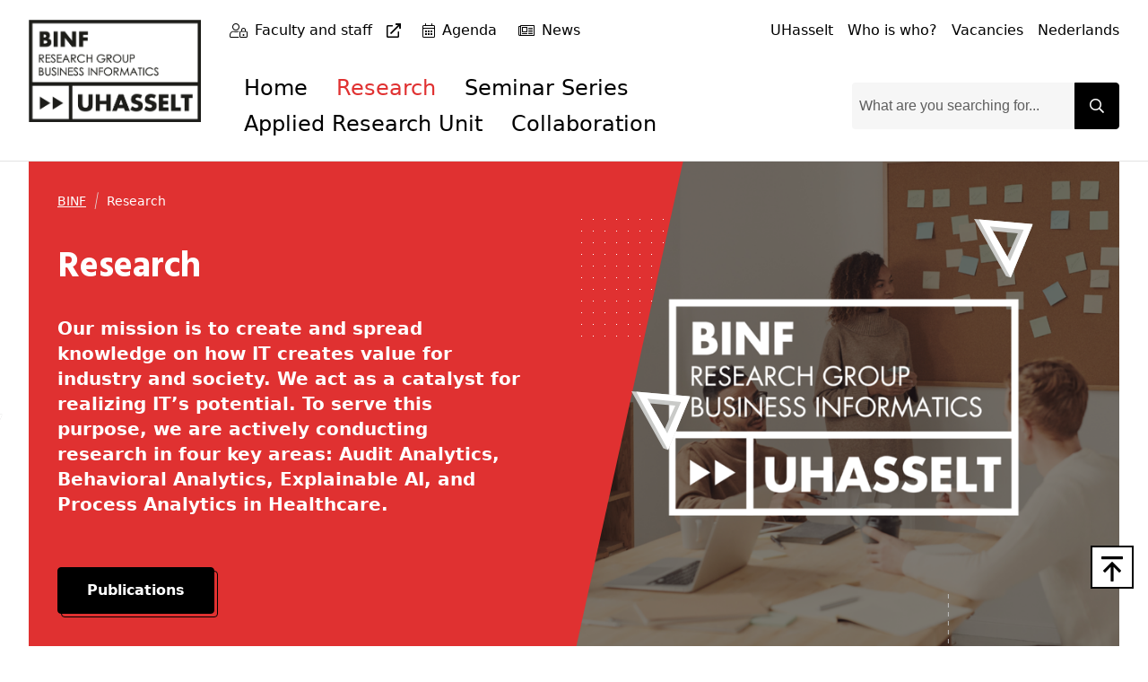

--- FILE ---
content_type: text/html; charset=utf-8
request_url: https://www.uhasselt.be/en/onderzoeksgroepen-en/binf/research
body_size: 77605
content:
<!DOCTYPE html>

<html lang="en">

<head prefix="og: http://ogp.me/ns#">
    
        <script src="https://web.cmp.usercentrics.eu/modules/autoblocker.js">
            </script>
    
    <script id="usercentrics-cmp" data-settings-id="0Ub36Mj3mp-yS8" data-language="en" async src="https://web.cmp.usercentrics.eu/ui/loader.js">
    </script>

    <!-- safelist: privacyButton -->
    
<meta charset="UTF-8">
<meta http-equiv="x-ua-compatible"
      content="ie=edge">
<meta name="viewport"
      content="width=device-width, initial-scale=1" />

<title>
    Research - UHasselt
</title>

    <meta content="Our mission is to create and spread knowledge on how IT creates value for industry and society. We act as a catalyst for realizing IT&#x2019;s potential. To serve this purpose, we are actively conducting research in four key areas: Audit Analytics, Behavioral Analytics, Explainable AI, and Process Analytics in Healthcare." name="description">

<link rel="canonical" href="https://www.uhasselt.be/en/onderzoeksgroepen-en/binf/research">


<meta property="og:locale"
      content="en_US" />
<meta property="og:type"
      content="article" />
<meta property="og:url"
      content="https://www.uhasselt.be/en/onderzoeksgroepen-en/binf/research" />
<meta property="og:site_name"
      content="UHasselt" />
<meta property="og:title"
      content="Research - UHasselt" />

    <meta property="og:description"
          content="Our mission is to create and spread knowledge on how IT creates value for industry and society. We act as a catalyst for realizing IT&#x2019;s potential. To serve this purpose, we are actively conducting research in four key areas: Audit Analytics, Behavioral Analytics, Explainable AI, and Process Analytics in Healthcare." />

    <meta property="og:image"
          content="https://www.uhasselt.be/media/qkojlmfv/website-4.png?width=600&height=315" />
    <meta class="swiftype"
          name="image"
          data-type="enum"
          content="https://www.uhasselt.be/media/qkojlmfv/website-4.png?width=600&height=315" />
    <meta property="og:image:width"
          content="600" />
    <meta property="og:image:height"
          content="315" />

<meta name="twitter:card"
      content="summary_large_image">
<meta name="twitter:site"
      content="@uhasselt">
<meta name="twitter:title"
      content="Research - UHasselt">

    <meta name="twitter:description"
          content="Our mission is to create and spread knowledge on how IT creates value for industry and society. We act as a catalyst for realizing IT&#x2019;s potential. To serve this purpose, we are actively conducting research in four key areas: Audit Analytics, Behavioral Analytics, Explainable AI, and Process Analytics in Healthcare.">

    <meta name="twitter:image"
          content="https://www.uhasselt.be/media/qkojlmfv/website-4.png?width=1200&height=627">


    <link rel="icon" sizes="32x32" href="/media/ipqjpjbk/favicon_uhasselt.jpg?width=32&amp;height=32">
    <link rel="icon" sizes="57x57" href="/media/ipqjpjbk/favicon_uhasselt.jpg?width=57&amp;height=57">
    <link rel="icon" sizes="76x76" href="/media/ipqjpjbk/favicon_uhasselt.jpg?width=76&amp;height=76">
    <link rel="icon" sizes="96x96" href="/media/ipqjpjbk/favicon_uhasselt.jpg?width=96&amp;height=96">
    <link rel="icon" sizes="128x128" href="/media/ipqjpjbk/favicon_uhasselt.jpg?width=128&amp;height=128">
    <link rel="icon" sizes="192x192" href="/media/ipqjpjbk/favicon_uhasselt.jpg?width=192&amp;height=192">
    <link rel="icon" sizes="228x228" href="/media/ipqjpjbk/favicon_uhasselt.jpg?width=228&amp;height=228">
    <link rel="shortcut icon" sizes="196x196" href="/media/ipqjpjbk/favicon_uhasselt.jpg?width=196&amp;height=196">
    <link rel="apple-touch-icon" sizes="120x120" href="/media/ipqjpjbk/favicon_uhasselt.jpg?width=120&amp;height=120">
    <link rel="apple-touch-icon" sizes="152x152" href="/media/ipqjpjbk/favicon_uhasselt.jpg?width=152&amp;height=152">
    <link rel="apple-touch-icon" sizes="180x180" href="/media/ipqjpjbk/favicon_uhasselt.jpg?width=180&amp;height=180">


    <link rel="stylesheet" media="screen" href="/assets/css/styles.css?v=sld6sUzCcKtI_p0wDERz84CmJdGsWlKPmX0tgNEP3Mo">
    <link rel="stylesheet" media="print" href="/assets/css/print.css?v=PS_BEuBi6kzJgR-NURcCZTEGgye0s7TEDTEphHbM3mg">
    
        <!-- Google Tag Manager -->
        <script type="text/plain" data-usercentrics="Google Tag Manager">
            (function (w, d, s, l, i) {
                w[l] = w[l] || []; w[l].push({
                    'gtm.start':
                        new Date().getTime(), event: 'gtm.js'
                }); var f = d.getElementsByTagName(s)[0],
                    j = d.createElement(s), dl = l != 'dataLayer' ? '&l=' + l : ''; j.async = true; j.src =
                    'https://www.googletagmanager.com/gtm.js?id=' + i + dl; f.parentNode.insertBefore(j, f);
            })(window, document, 'script', 'dataLayer', 'GTM-MJGB79');</script>
        <!-- End Google Tag Manager -->

</head>

<body class="dt-standardpage did-1331 add-padding publiek">
    
        <!-- Google Tag Manager (noscript) -->
        <noscript>
            <iframe src="https://www.googletagmanager.com/ns.html?id=GTM-MJGB79"
                    height="0" width="0" style="display:none;visibility:hidden">
            </iframe>
        </noscript>
        <!-- End Google Tag Manager (noscript) -->


    



    <div id="uhasselt-page">
        

<div class="nav-desktop-wrapper">
    <nav class="nav-desktop uhasselt-container"
         id="nav-dekstop-search">
        <div class="nav-wrapper">
            <div class="logo-wrapper">
                <a class="logo"
                   href="/en/onderzoeksgroepen-en/binf">
                        <img src="/media/ez1oq3vf/research-group-positive.png"
                             alt="logo">
                </a>
            </div>
            <div class="type-utils-wrapper no-underline">
                <ul class="type-nav">
                            <li class="">
                                
    <span class="icon fal fa-user-lock"></span>

                                

    <a href="https://intranet.uhasselt.be/en"
       class="link"
       aria-label="Faculty and staff"
       title="Faculty and staff"
       alt="Faculty and staff"
     rel="noopener noreferrer"         >
        
            <span class="text">Faculty and staff</span>

    <span class="icon far fa-external-link"></span>
        
        </a>

                            </li>
                            <li class="">
                                
    <span class="icon fal fa-calendar-alt"></span>

                                

    <a href="/en/onderzoeksgroepen-en/binf/agenda"
       class="link"
       aria-label="Agenda"
       title="Agenda"
       alt="Agenda"
            >
        
            <span class="text">Agenda</span>
        
        </a>

                            </li>
                            <li class="">
                                
    <span class="icon fal fa-newspaper"></span>

                                

    <a href="/en/onderzoeksgroepen-en/binf/news"
       class="link"
       aria-label="News"
       title="News"
       alt="News"
            >
        
            <span class="text">News</span>
        
        </a>

                            </li>
                </ul>

                <ul class="util-nav">
                        <li class="">
                            

    <a href="/en"
       class="link"
       aria-label="UHasselt"
       title="UHasselt"
       alt="UHasselt"
            >
        
            <span class="text">UHasselt</span>
        
        </a>

                        </li>
                        <li class="">
                            

    <a href="/en/who-is-who"
       class="link"
       aria-label="Who is who?"
       title="Who is who?"
       alt="Who is who?"
            >
        
            <span class="text">Who is who?</span>
        
        </a>

                        </li>
                        <li class="">
                            

    <a href="/en/about-hasselt-university/working-at-hasselt-university/vacancies"
       class="link"
       aria-label="Vacancies"
       title="Vacancies"
       alt="Vacancies"
            >
        
            <span class="text">Vacancies</span>
        
        </a>

                        </li>
                        <li class="">
                            

    <a href="/nl"
       class="link"
       aria-label="Nederlands"
       title="Nederlands"
       alt="Nederlands"
            >
        
            <span class="text">Nederlands</span>
        
        </a>

                        </li>
                </ul>
            </div>
            <div class="main-wrapper">
                <ul class="page-nav">
                            <li class="level-1">
                                <a href="/en/onderzoeksgroepen-en/binf">
                                    Home
                                </a>
                            </li>
                            <li class="level-1 active">
                                <a href="/en/onderzoeksgroepen-en/binf/research">
                                    Research
                                </a>
                            </li>
                            <li class="level-1">
                                <a href="/en/onderzoeksgroepen-en/binf/research-seminar-series">
                                    Seminar Series
                                </a>
                            </li>
                            <li class="level-1">
                                <a href="/en/onderzoeksgroepen-en/binf/applied-research-unit">
                                    Applied Research Unit
                                </a>
                            </li>
                            <li class="level-1">
                                <a href="/en/onderzoeksgroepen-en/binf/collaboration">
                                    Collaboration
                                </a>
                            </li>

                </ul>
                

<div class="search-field">
    
<span class="form-input-wrapper ">
    <input type="text"
     name="q"      id="checkbox-32e492b698694381b834f329c7ed81c3"     placeholder="What are you searching for..."
    class="form-input st-default-search-input"
     
        >


    
    <span class="icon far fa-times form-input-error-icon"></span>


    
    <span class="icon far fa-check form-input-valid-icon"></span>

</span>


    
<button  class="button main-search-button st-search-show-outputs button-noframe" type="submit" title="Search button" >        <span>

    <span class="icon far fa-search"></span>
        </span>
</button>

</div>

            </div>

        </div>
    </nav>
</div>
<div class="nav-desktop-mobile">
    <a class="mobile-logo"
       href="/en/onderzoeksgroepen-en/binf">
            <img src="/media/ez1oq3vf/research-group-positive.png"
                 alt="logo">
    </a>
    <a id="nav-toggle-search"
       href="#nav-mobile">
        
    <span class="icon far fa-search"></span>

    </a>
</div>


        <div id="uhasselt-content" data-sticky-container>
            
    <div>
        
<script type="text/javascript" data-usercentrics="ignore">

    var rtime;
    var timeout = false;
    var delta = 200;

    // function
    function setImageSize() {
        const img = document.querySelector('.content-header .wrap-image .desktop-image img')
        if (img) {
            const imgSrc = img.src.replace(/&width=(.*)&height=(.*)/, '');
            const { width, height } = img.getClientRects()[0];
            img.src = `${imgSrc}&width=${width}&height=${height}`
        }
    }

    // function
    function onResize() {
        rtime = new Date();
        if (timeout === false) {
            timeout = true;
            setTimeout(resizeEnd, delta);
        }
    }

    function resizeEnd() {
        if (new Date() - rtime < delta) {
            setTimeout(resizeEnd, delta);
        } else {
            timeout = false;
            setImageSize();
        }
    }

    // on resize
    window.addEventListener('resize', onResize);

    window.addEventListener('load', (event) => {
        setImageSize();
    });

</script>

    <section class="content-header red hasimage">
        <div class="uhasselt-container">
            <div class="column has-image"
                 data-swiftype-index="true">
                
    <nav class="mol-breadcrumbs">
        <ol>
                <li>
                    

    <a href="/en/onderzoeksgroepen-en/binf"
       class="link"
       aria-label="BINF"
       title="BINF"
       alt="BINF"
            >
        
            <span class="text">BINF</span>
        
        </a>

    <span class="icon fal fa-slash fa-sm"></span>

                </li>
            <li>
                Research
            </li>
        </ol>
    </nav>


                    <div data-swiftype-name="title"
                         data-swiftype-type="string">
                        
<h1 class="heading " id='anch-research'>Research</h1>
                    </div>

        <div class="paragraph paragraph-intro">
            <p>Our mission is to create and spread knowledge on how IT creates value for industry and society. We act as a catalyst for realizing IT’s potential. To serve this purpose, we are actively conducting research in four key areas: Audit Analytics, Behavioral Analytics, Explainable AI, and Process Analytics in Healthcare.</p>
        </div>
                    <div class="button-wrap">

<a  class="button button-black" href="https://documentserver.uhasselt.be/browse" title="Publications" >        <span>

                <span class="text">
                    Publications
                </span>
        </span>
</a>
                    </div>


            </div>
        </div>
            <div class="wrap-image">
                <picture class="picture desktop-image">
                    <img src="/media/qkojlmfv/website-4.png?width=960&amp;height=640"
                         alt="Website (4)"
                         class="desktop-slide"
                         loading="lazy" />
                </picture>
                <picture class="mobile-image">
                    <img src="/media/qkojlmfv/website-4.png?width=768&amp;height=568"
                         alt="Website (4)"
                         class="mobile-slide"
                         loading="lazy" />
                </picture>
                <span class="triangle1"></span>
                <span class="triangle2"></span>
            </div>
    </section>

        <div class="py-12">
            <div class="uhasselt-container">
                
    <div data-swiftype-index="true" data-swiftype-name="body" data-swiftype-type="text">
<div id="anch-70f-research-lines"
     class="org-multi-column-block">
    <div class="uhasselt-container  ">

<h2 class="heading text-red-custom" id='anch-research-lines'>Research Lines</h2>                <div class="column column-4">
                    <div class="card card-tag">
    <a href="/en/onderzoeksgroepen-en/binf/research/audit-analytics-with-a-view" class="card-container">
            <div class="card-wrapper">
                
    <picture class="picture">
        <img class="picture-image"
             src="/media/sylbvagw/shutterstock_559844623.jpg?width=720&amp;height=396"
             alt="Pexels Tara Winstead 8386434"
         loading="lazy" />
    </picture>

            </div>

<h3 class="heading title" id='anch-audit-analytics'>Audit Analytics</h3>            <div class="btn-wrapper">
                
<div  class="button "  title="Audit Analytics" >        <span>
                <span class="text">
                    Audit Analytics
                </span>
        </span>
</div>

            </div>
    </a>
</div>




                    <div class="card card-tag">
    <a href="/en/onderzoeksgroepen-en/binf/research/behavioral-analytics" class="card-container">
            <div class="card-wrapper">
                
    <picture class="picture">
        <img class="picture-image"
             src="/media/mr3b5dxs/website-16.png?width=720&amp;height=396"
             alt="Website (16)"
         loading="lazy" />
    </picture>

            </div>

<h3 class="heading title" id='anch-behavioral-analytics'>Behavioral Analytics</h3>            <div class="btn-wrapper">
                
<div  class="button "  title="Behavioral Analytics" >        <span>
                <span class="text">
                    Behavioral Analytics
                </span>
        </span>
</div>

            </div>
    </a>
</div>




                    <div class="card card-tag">
    <a href="/en/onderzoeksgroepen-en/binf/research/explainable-ai" class="card-container">
            <div class="card-wrapper">
                
    <picture class="picture">
        <img class="picture-image"
             src="/media/epdghpnv/website-18.png?width=720&amp;height=396"
             alt="Website (18)"
         loading="lazy" />
    </picture>

            </div>

<h3 class="heading title" id='anch-explainable-ai'>Explainable AI</h3>            <div class="btn-wrapper">
                
<div  class="button "  title="Explainable AI" >        <span>
                <span class="text">
                    Explainable AI
                </span>
        </span>
</div>

            </div>
    </a>
</div>




                    <div class="card card-tag">
    <a href="/en/onderzoeksgroepen-en/binf/research/process-analytics-in-healthcare" class="card-container">
            <div class="card-wrapper">
                
    <picture class="picture">
        <img class="picture-image"
             src="/media/bmencicv/website-15.png?width=720&amp;height=396"
             alt="Website (15)"
         loading="lazy" />
    </picture>

            </div>

<h3 class="heading title" id='anch-process-analytics-in-healthcare'>Process Analytics in Healthcare</h3>            <div class="btn-wrapper">
                
<div  class="button "  title="Process Analytics in Healthcare" >        <span>
                <span class="text">
                    Process Analytics in Healthcare
                </span>
        </span>
</div>

            </div>
    </a>
</div>




                </div>
    </div>
</div>
    </div>
    <div data-swiftype-index="true" data-swiftype-name="body" data-swiftype-type="text">

<div id="anch-f6a-projects">
    

    <div class="uhasselt-container mb-16">
        <div class="accordion">
            
<h2 class="heading text-red-custom" id='anch-projects'>Projects</h2>
                <details open>
                    <summary>
                        <div class="wrapper">
                            
<h3 class="heading " id='anch-linking-the-auditing-process-with-analyses-techniques-an-integrated-approach'>Linking the auditing process with analyses techniques: an integrated approach</h3>
                            
    <span class="icon fal fa-plus-square fa-lg icon-plus"></span>

                            
    <span class="icon fal fa-minus-square fa-lg icon-minus"></span>

                        </div>
                    </summary>
                    <div class="card-body">
                        
        <div class="paragraph">
            <p><strong>2019 - 2023</strong></p>
<p>An auditor, who assures company stakeholders that the company's financial numbers represent reality in a fair way, deals daily with analyzing information. Before the digital era, this information was sparse and paper-based and this low-information environment has been the setting of different international guidelines on how to conduct an audit. Nowadays, more information is stored electronically and can be analyzed by means of data analysis. The possible advantages that this new approach holds for the auditing profession have been enumerated in different articles. However, a lot of research that integrates all different aspects, being both auditing concerns and data analyses concerns, still has to be conducted. This research aims to first present a full overview of all different audit phases that could benefit from data analysis, along with a concrete proposal of analysis techniques that could be used. In order not to stay hypothetical, both the real input data that is generally present during audit engagements and the technicalities of the analysis techniques are examined for potential combinations. In the following phases of the project, specific auditing tasks of identifying deviations and of how to respond to errors are investigated from a process mining and data mining point of view. The goal is to leverage the full-population testing opportunity for auditors, while also supporting the auditor who deals with the incremented number of potential flags to investigate.</p>
        </div>

                    </div>
                </details>
                <details open>
                    <summary>
                        <div class="wrapper">
                            
<h3 class="heading " id='anch-providing-hospitals-with-richer-insights-in-their-processes-an-enhanced-methodology-for-data-driven-root-cause-analysis-using-an-improved-event-log-fwo-postdoc-niels-martin'>Providing hospitals with richer insights in their processes: an enhanced methodology for data-driven root-cause analysis using an improved event log (FWO Postdoc Niels Martin)</h3>
                            
    <span class="icon fal fa-plus-square fa-lg icon-plus"></span>

                            
    <span class="icon fal fa-minus-square fa-lg icon-minus"></span>

                        </div>
                    </summary>
                    <div class="card-body">
                        
        <div class="paragraph">
            <p><strong>2019-2022</strong></p>
<p><br />Hospitals are becoming increasingly aware of the need to improve their business processes to tackle challenges such as tightening budgets and an ageing population. To focus process improvement initiatives, challenging questions such as "why is the flow time so high for a group of patients?" need to be answered. Root-cause analysis can be used to answer such questions as it aims to find explanations for problems, e.g. related to flow time. To find these explanations, data-driven root-cause analysis is promising as it enables studying a large number of patients using readily available data. This data originates from the hospital information system, which automatically records process execution information in event logs. Unfortunately, current state-of-the-art on data-driven root-cause analysis fails to reach its full potential because it suffers from two fundamental limitations: (1) the presence of data quality issues in real-life event logs and (2) hiatuses of existing approaches to perform data-driven root-cause analysis. The proposed research aims to tackle both limitations by (1) introducing a methodology to improve existing event logs using indoor location data and (2) introducing an enhanced methodology to support data-driven root-cause analysis. However, this requires overcoming several research challenges, which will lead to innovative results and fundamental contributions to literature.</p>
        </div>

                    </div>
                </details>
                <details open>
                    <summary>
                        <div class="wrapper">
                            
<h3 class="heading " id='anch-scientific-research-community-on-process-mining-next-generation-process-mining'>Scientific research community on process mining: Next Generation Process Mining</h3>
                            
    <span class="icon fal fa-plus-square fa-lg icon-plus"></span>

                            
    <span class="icon fal fa-minus-square fa-lg icon-minus"></span>

                        </div>
                    </summary>
                    <div class="card-body">
                        
        <div class="paragraph">
            <p><strong>2017 - 2021</strong></p>
<p>The research discipline on process mining is a relatively young discipline, with its origin at the end of the last century. The new-born discipline was picked up by Wil van der Aalst (Eindhoven University of Technology) in 2004 and further elaborated to the broad research domain of process mining. The idea of process mining is to discover, monitor, and improve real processes (as opposed to assumed processes) by extracting knowledge from event logs in today's information systems, as declared in the 'Process Mining Manifesto'. By connecting data mining and business process modeling, process mining has the potential to fundamentally increase the knowledge on business processes, based on real process behavior. To date, an active group of researchers in the Business Process Management community works on this topic, both fundamental and in a broad range of application fields. Also, the industry is showing interest in the research, as evidenced by multiple reported case studies.</p>
        </div>

                    </div>
                </details>
                <details open>
                    <summary>
                        <div class="wrapper">
                            
<h3 class="heading " id='anch-bila-phd-project-mabel-frias-dominguez-symbolic-reasoning-with-short-term-cognitive-networks'>BILA PhD Project Mabel Frias Dominguez: Symbolic reasoning with Short-term Cognitive Networks</h3>
                            
    <span class="icon fal fa-plus-square fa-lg icon-plus"></span>

                            
    <span class="icon fal fa-minus-square fa-lg icon-minus"></span>

                        </div>
                    </summary>
                    <div class="card-body">
                        
        <div class="paragraph">
            <p><strong>2017 - 2020</strong></p>
<p>Since their inception in the late '80s by Bart Kosko, Fuzzy Cognitive Maps (FCMs) have been widely accepted by the scientific community. However, the most interesting pieces of the research reported in the literature are rather applicative with a few papers devoted to elaborating the FCM foundations. Recently, researchers from Hasselt University proposed a new approach named Short-term Cognitive Networks (STCNs) as an alternative to classic FCMs, which allows performing simulations on the basis of previously defined expert knowledge, where weights may have a causal meaning or not. The accuracy and transparency of this model encouraged us to investigate a new approach that allows the STCN-based model to handle symbolic situations since real-world problems are often described with imprecise information that is difficult to evaluate objectively. The proposal focuses on four main challenges: 1) how to handle symbolic information attached to the concepts' activation values and the relations between them, 2) how to unify the information when it comes from different experts, 3) how to estimate the weight set from data when experts are not available and 4) how to characterize the inference process for a problem instance. Towards the end, we can obtain a symbolic neural system that is more transparent to human experts, which can be used in a wide variety of application problems.</p>
        </div>

                    </div>
                </details>
                <details open>
                    <summary>
                        <div class="wrapper">
                            
<h3 class="heading " id='anch-bila-phd-project-ivett-fuentes-herrera-multiplex-community-detection-applied-to-email-marketing'>BILA PhD Project Ivett Fuentes Herrera: Multiplex community detection applied to email marketing</h3>
                            
    <span class="icon fal fa-plus-square fa-lg icon-plus"></span>

                            
    <span class="icon fal fa-minus-square fa-lg icon-minus"></span>

                        </div>
                    </summary>
                    <div class="card-body">
                        
        <div class="paragraph">
            <p><strong>2017 - 2020</strong></p>
<p>A community is a group of vertices that share common properties and/or similar roles within the graph. Community Detection is a process of discovering well-defined communities based on the principle that there are more edges inside a community than edges connecting the rest of the graph. This problem is quite challenging and remains an active research field, recently expanded to Multiplex Networks, which incorporate several channels of connectivity in a system, and provide a natural description for systems in which entities have a different set of neighbors at each layer. This proposal attempts to develop new models to detect communities in Multiplex Networks, thus addressing the key shortcomings of existing models. The proposal comprises two research directions: 1) to improve the Girvan-Newman algorithm by handling the issues with the betweenness measure and next proposing an aggregation operator capable of reducing the information loss, and 2) to propose a new algorithm based on tensor algebra and rough sets to analyze the multiplex network as a single n-dimensional space. In both cases, we will consider entities having different natures, particularly those represented assets. It should be commented that the proposed algorithms must be able to cover both monoplex and multiplex CD problems, as such approaches suffer from the same shortcomings. The theoretical results of this research will be applied to a real-world problem related to email marketing.</p>
        </div>

                    </div>
                </details>
                <details open>
                    <summary>
                        <div class="wrapper">
                            
<h3 class="heading " id='anch-bila-phd-project-marilyn-bello-garcia-rough-cognitive-networks-for-multi-label-classification'>BILA PhD Project Marilyn Bello Garcia: Rough Cognitive Networks for multi-label classification</h3>
                            
    <span class="icon fal fa-plus-square fa-lg icon-plus"></span>

                            
    <span class="icon fal fa-minus-square fa-lg icon-minus"></span>

                        </div>
                    </summary>
                    <div class="card-body">
                        
        <div class="paragraph">
            <p><strong>2017 - 2020</strong></p>
<p>Rough Cognitive Networks (RCNs) are recently introduced classification model that allows elucidating their decision process. This transparent classifier augments the neural reasoning scheme of Fuzzy Cognitive Maps with information granules coming from the Rough Set Theory. RCN-based classifiers have proven effective in solving a wide variety of standard classification problems. The accuracy and transparency of RCN-based models encouraged us to investigate their performance in Multi-Label Classification (MLC) scenarios, which have arisen as an extension of standard classification problems in which each input object is associated with multiple labels. The RCN model involves three key steps, namely (1) the granulation of the example space, (2) the network design, and (3) the network exploitation. In order to adapt the RCN model to the MLC context, these steps must be modified. The envisaged research will result in an RCN-based algorithm able to solve different types of MLC problems, being both theoretically sound and transparent, yielding high prediction rates and computationally more efficient than the existing MLC procedures.</p>
        </div>

                    </div>
                </details>
        </div>
    </div>

</div>
    </div>
    <div data-swiftype-index="true" data-swiftype-name="body" data-swiftype-type="text">

<div id="anch-153-phd-dissertations">
    

    <div class="uhasselt-container mb-16">
        <div class="accordion">
            
<h2 class="heading text-red-custom" id='anch-phd-dissertations'>PhD Dissertations</h2>
                <details open>
                    <summary>
                        <div class="wrapper">
                            
<h3 class="heading " id='anch-2025'>2025</h3>
                            
    <span class="icon fal fa-plus-square fa-lg icon-plus"></span>

                            
    <span class="icon fal fa-minus-square fa-lg icon-minus"></span>

                        </div>
                    </summary>
                    <div class="card-body">
                        
        <div class="paragraph">
            <ul>
<li><a href="https://documentserver.uhasselt.be//handle/1942/46282" target="_blank">Mining Human Collaboration Behavior from Data (Leen Jooken)</a></li>
</ul>
        </div>

                    </div>
                </details>
                <details open>
                    <summary>
                        <div class="wrapper">
                            
<h3 class="heading " id='anch-2023'>2023</h3>
                            
    <span class="icon fal fa-plus-square fa-lg icon-plus"></span>

                            
    <span class="icon fal fa-minus-square fa-lg icon-minus"></span>

                        </div>
                    </summary>
                    <div class="card-body">
                        
        <div class="paragraph">
            <ul>
<li><a href="https://documentserver.uhasselt.be/handle/1942/40843" target="_blank">Leveraging Data-Driven Process Simulation to Support Capacity Management Decisions in Healthcare (Gerard Van Hulzen)</a></li>
</ul>
<p> </p>
<p> </p>
        </div>

                    </div>
                </details>
                <details open>
                    <summary>
                        <div class="wrapper">
                            
<h3 class="heading " id='anch-2019'>2019</h3>
                            
    <span class="icon fal fa-plus-square fa-lg icon-plus"></span>

                            
    <span class="icon fal fa-minus-square fa-lg icon-minus"></span>

                        </div>
                    </summary>
                    <div class="card-body">
                        
        <div class="paragraph">
            <ul>
<li><a rel="noopener noreferrer" href="https://documentserver.uhasselt.be/handle/1942/30362" target="_blank" title="Bringing transparency to time series forecasting using Fuzzy Cognitive Maps (Frank Vanhoenshoven)" class="link" aria-label="Bringing transparency to time series forecasting using Fuzzy Cognitive Maps (Frank Vanhoenshoven)">Bringing transparency to time series forecasting using Fuzzy Cognitive Maps (Frank Vanhoenshoven)</a></li>
<li><a rel="noopener noreferrer" href="https://documentserver.uhasselt.be/handle/1942/28268" target="_blank" title="Unearthing the Real Process Behind the Event Data: The Case for Increased Process Realism (Gert Janssenswillen)" class="link" aria-label="Unearthing the Real Process Behind the Event Data: The Case for Increased Process Realism (Gert Janssenswillen)">Unearthing the Real Process Behind the Event Data: The Case for Increased Process Realism (Gert Janssenswillen)</a></li>
</ul>
        </div>

                    </div>
                </details>
                <details open>
                    <summary>
                        <div class="wrapper">
                            
<h3 class="heading " id='anch-2018'>2018</h3>
                            
    <span class="icon fal fa-plus-square fa-lg icon-plus"></span>

                            
    <span class="icon fal fa-minus-square fa-lg icon-minus"></span>

                        </div>
                    </summary>
                    <div class="card-body">
                        
        <div class="paragraph">
            <ul>
<li><a rel="noopener noreferrer" href="https://documentserver.uhasselt.be/handle/1942/26735" target="_blank" title="Enhanced Machine Learning approaches in Text Analysis for Business Intelligence: The appealing story of documents ( Aziz Yarahmadi)" class="link" aria-label="Enhanced Machine Learning approaches in Text Analysis for Business Intelligence: The appealing story of documents ( Aziz Yarahmadi)">Enhanced Machine Learning approaches in Text Analysis for Business Intelligence: The appealing story of documents ( Aziz Yarahmadi)</a></li>
<li><a rel="noopener noreferrer" href="https://documentserver.uhasselt.be/handle/1942/26680" target="_blank" title="A Methodological Framework for Evaluating Metaheuristics: An Application to Vehicle Routing (Jeroen Corstjens)" class="link" aria-label="A Methodological Framework for Evaluating Metaheuristics: An Application to Vehicle Routing (Jeroen Corstjens)">A Methodological Framework for Evaluating Metaheuristics: An Application to Vehicle Routing (Jeroen Corstjens)</a></li>
<li><a rel="noopener noreferrer" href="https://documentserver.uhasselt.be/handle/1942/26679" target="_blank" title="Empirically Evaluating Process Mining Algorithms: Towards Closing the Methodological Gap (Toon Jouck)" class="link" aria-label="Empirically Evaluating Process Mining Algorithms: Towards Closing the Methodological Gap (Toon Jouck)">Empirically Evaluating Process Mining Algorithms: Towards Closing the Methodological Gap (Toon Jouck)</a></li>
<li><a rel="noopener noreferrer" href="https://documentserver.uhasselt.be/handle/1942/25565" target="_blank" title="Using event log knowledge to support operational excellence techniques (Marijke Swennen)" class="link" aria-label="Using event log knowledge to support operational excellence techniques (Marijke Swennen)">Using event log knowledge to support operational excellence techniques (Marijke Swennen)</a></li>
</ul>
        </div>

                    </div>
                </details>
                <details open>
                    <summary>
                        <div class="wrapper">
                            
<h3 class="heading " id='anch-2017'>2017</h3>
                            
    <span class="icon fal fa-plus-square fa-lg icon-plus"></span>

                            
    <span class="icon fal fa-minus-square fa-lg icon-minus"></span>

                        </div>
                    </summary>
                    <div class="card-body">
                        
        <div class="paragraph">
            <ul>
<li><a rel="noopener noreferrer" href="https://documentserver.uhasselt.be/handle/1942/23581" target="_blank" title="Using event log knowledge to support business process simulation model construction (Niels Martin)" class="link" aria-label="Using event log knowledge to support business process simulation model construction (Niels Martin)">Using event log knowledge to support business process simulation model construction (Niels Martin)</a></li>
<li><a rel="noopener noreferrer" href="https://documentserver.uhasselt.be/handle/1942/23680" target="_blank" title="Rough Cognitive Networks (Gonzalo Napoles Ruiz)" class="link" aria-label="Rough Cognitive Networks (Gonzalo Napoles Ruiz)">Rough Cognitive Networks (Gonzalo Napoles Ruiz)</a></li>
</ul>
        </div>

                    </div>
                </details>
                <details open>
                    <summary>
                        <div class="wrapper">
                            
<h3 class="heading " id='anch-2016'>2016</h3>
                            
    <span class="icon fal fa-plus-square fa-lg icon-plus"></span>

                            
    <span class="icon fal fa-minus-square fa-lg icon-minus"></span>

                        </div>
                    </summary>
                    <div class="card-body">
                        
        <div class="paragraph">
            <ul>
<li><a rel="noopener noreferrer" href="https://documentserver.uhasselt.be/handle/1942/25291" target="_blank" title="A flexible compliance auditing framework (Nour Damer)" class="link" aria-label="A flexible compliance auditing framework (Nour Damer)">A flexible compliance auditing framework (Nour Damer)</a></li>
</ul>
        </div>

                    </div>
                </details>
                <details open>
                    <summary>
                        <div class="wrapper">
                            
<h3 class="heading " id='anch-2014'>2014</h3>
                            
    <span class="icon fal fa-plus-square fa-lg icon-plus"></span>

                            
    <span class="icon fal fa-minus-square fa-lg icon-minus"></span>

                        </div>
                    </summary>
                    <div class="card-body">
                        
        <div class="paragraph">
            <ul>
<li><a rel="noopener noreferrer" href="https://documentserver.uhasselt.be/handle/1942/20585" target="_blank" title="A comparison of the single-product offering approach to the multi-product approach. An application in retail banking (Katarzyna Andrzejuk)" class="link" aria-label="A comparison of the single-product offering approach to the multi-product approach. An application in retail banking (Katarzyna Andrzejuk)">A comparison of the single-product offering approach to the multi-product approach. An application in retail banking (Katarzyna Andrzejuk)</a></li>
<li><a rel="noopener noreferrer" href="https://documentserver.uhasselt.be/handle/1942/20561" target="_blank" title="Storing Data using Natural Language Addressing (Krasimira Ivanova)" class="link" aria-label="Storing Data using Natural Language Addressing (Krasimira Ivanova)">Storing Data using Natural Language Addressing (Krasimira Ivanova)</a></li>
<li><a rel="noopener noreferrer" href="https://documentserver.uhasselt.be/handle/1942/20387" target="_blank" title="A model of customer lifetime value and ex poste value-based segmentation: An application in a financial multi-services retailer based on probabilistic and data mining models (Antonia Estrella-Ramon)" class="link" aria-label="A model of customer lifetime value and ex poste value-based segmentation: An application in a financial multi-services retailer based on probabilistic and data mining models (Antonia Estrella-Ramon)">A model of customer lifetime value and ex poste value-based segmentation: An application in a financial multi-services retailer based on probabilistic and data mining models (Antonia Estrella-Ramon)</a></li>
</ul>
        </div>

                    </div>
                </details>
                <details open>
                    <summary>
                        <div class="wrapper">
                            
<h3 class="heading " id='anch-2013'>2013</h3>
                            
    <span class="icon fal fa-plus-square fa-lg icon-plus"></span>

                            
    <span class="icon fal fa-minus-square fa-lg icon-minus"></span>

                        </div>
                    </summary>
                    <div class="card-body">
                        
        <div class="paragraph">
            <ul>
<li><a href="http://hdl.handle.net/1942/20741" target="_blank" title="Analyzing the Predictive Performance of Scheduler Process Models of Rule-based Activity-based Models (George Sammour, 2013)" class="link" aria-label="Analyzing the Predictive Performance of Scheduler Process Models of Rule-based Activity-based Models (George Sammour, 2013)">Analyzing the Predictive Performance of Scheduler Process Models of Rule-based Activity-based Models (George Sammour)</a></li>
</ul>
        </div>

                    </div>
                </details>
                <details open>
                    <summary>
                        <div class="wrapper">
                            
<h3 class="heading " id='anch-2012'>2012</h3>
                            
    <span class="icon fal fa-plus-square fa-lg icon-plus"></span>

                            
    <span class="icon fal fa-minus-square fa-lg icon-minus"></span>

                        </div>
                    </summary>
                    <div class="card-body">
                        
        <div class="paragraph">
            <ul>
<li><a href="http://hdl.handle.net/1942/20739" target="_blank" title="A Fuzzy Cognitive Maps Based Model for Individual Travel Behaviour (Maikel Leon Espinosa, 2012)" class="link" aria-label="A Fuzzy Cognitive Maps Based Model for Individual Travel Behaviour (Maikel Leon Espinosa, 2012)">A Fuzzy Cognitive Maps Based Model for Individual Travel Behaviour (Maikel Leon Espinosa)</a></li>
</ul>
        </div>

                    </div>
                </details>
                <details open>
                    <summary>
                        <div class="wrapper">
                            
<h3 class="heading " id='anch-2011'>2011</h3>
                            
    <span class="icon fal fa-plus-square fa-lg icon-plus"></span>

                            
    <span class="icon fal fa-minus-square fa-lg icon-minus"></span>

                        </div>
                    </summary>
                    <div class="card-body">
                        
        <div class="paragraph">
            <ul>
<li><a rel="noopener noreferrer" href="https://documentserver.uhasselt.be/handle/1942/20132" target="_blank" title="A novel method for content-based retrieval in art image collections utilizing color semantics ( Krassimira Ivanova, 2011)" class="link" aria-label="A novel method for content-based retrieval in art image collections utilizing color semantics ( Krassimira Ivanova, 2011)">A novel method for content-based retrieval in art image collections utilizing color semantics (Krassimira Ivanova)</a></li>
<li><a rel="noopener noreferrer" href="https://documentserver.uhasselt.be/handle/1942/20134" target="_blank" title="Class association rule mining using multidimensional numbered information spaces (Iliya Mitov, 2011)" class="link" aria-label="Class association rule mining using multidimensional numbered information spaces (Iliya Mitov, 2011)">Class association rule mining using multidimensional numbered information spaces (Iliya Mitov)</a></li>
</ul>
        </div>

                    </div>
                </details>
                <details open>
                    <summary>
                        <div class="wrapper">
                            
<h3 class="heading " id='anch-2009'>2009</h3>
                            
    <span class="icon fal fa-plus-square fa-lg icon-plus"></span>

                            
    <span class="icon fal fa-minus-square fa-lg icon-minus"></span>

                        </div>
                    </summary>
                    <div class="card-body">
                        
        <div class="paragraph">
            <ul>
<li><a rel="noopener noreferrer" href="https://documentserver.uhasselt.be/handle/1942/10227" target="_blank" title="Internal fraud risk reduction by data mining and process mining: framework and case study (Mieke Jans, 2009)" class="link" aria-label="Internal fraud risk reduction by data mining and process mining: framework and case study (Mieke Jans, 2009)">Internal fraud risk reduction by data mining and process mining: framework and case study (Mieke Jans)</a></li>
<li><a rel="noopener noreferrer" href="https://documentserver.uhasselt.be/handle/1942/10229" target="_blank" title="Knowledge discovery techniques for understanding customer behaviour with incomplete data (Benoît Depaire, 2009)" class="link" aria-label="Knowledge discovery techniques for understanding customer behaviour with incomplete data (Benoît Depaire, 2009)">Knowledge discovery techniques for understanding customer behaviour with incomplete data (Benoît Depaire)</a></li>
<li><a rel="noopener noreferrer" href="https://documentserver.uhasselt.be/handle/1942/10777" target="_blank" title="A performance analysis of multi-objective evolutionary algorithms for optimization (José Maria Pangilinan, 2009)" class="link" aria-label="A performance analysis of multi-objective evolutionary algorithms for optimization (José Maria Pangilinan, 2009)">A performance analysis of multi-objective evolutionary algorithms for optimization (José Maria Pangilinan)</a></li>
</ul>
        </div>

                    </div>
                </details>
        </div>
    </div>

</div>
    </div>

            </div>
        </div>
    </div>

        </div>

        <div class="c-page-utils">
    
<div class="back-to-top">
    <a href="#top"
       title="top">
        
    <span class="icon far fa-arrow-to-top"></span>

    </a>
</div>

</div>

<section class="footer">
    <div class="uhasselt-container">
            <div class="footer-top">
                        <div class="footer-column ">
                            
    <div class="link-list  gray">

<h3 class="heading " id='anch-information-for'>Information for</h3>
        <ul class=" no-underline">
                        <li class="link-list-li ">
                            

    <a href="/en/info-for/prospective-students"
       class="link"
       aria-label="Prospective students"
       title="Prospective students"
       alt="Prospective students"
            >
        
    <span class="icon fas fa-caret-right"></span>

            <span class="text">Prospective students</span>

        
        </a>

                        </li>
                    <div class="link-bottom-line"></div>
                        <li class="link-list-li ">
                            

    <a href="/en/info-for/current-students"
       class="link"
       aria-label="Current students"
       title="Current students"
       alt="Current students"
            >
        
    <span class="icon fas fa-caret-right"></span>

            <span class="text">Current students</span>

        
        </a>

                        </li>
                    <div class="link-bottom-line"></div>
                        <li class="link-list-li ">
                            

    <a href="/en/international/study-uhasselt/exchange-students"
       class="link"
       aria-label="Exchange students"
       title="Exchange students"
       alt="Exchange students"
            >
        
    <span class="icon fas fa-caret-right"></span>

            <span class="text">Exchange students</span>

        
        </a>

                        </li>
                    <div class="link-bottom-line"></div>
                        <li class="link-list-li ">
                            

    <a href="/en/research/phd"
       class="link"
       aria-label="PhD students"
       title="PhD students"
       alt="PhD students"
            >
        
    <span class="icon fas fa-caret-right"></span>

            <span class="text">PhD students</span>

        
        </a>

                        </li>
                    <div class="link-bottom-line"></div>
                        <li class="link-list-li ">
                            

    <a href="/en/research"
       class="link"
       aria-label="Researchers"
       title="Researchers"
       alt="Researchers"
            >
        
    <span class="icon fas fa-caret-right"></span>

            <span class="text">Researchers</span>

        
        </a>

                        </li>
                    <div class="link-bottom-line"></div>
                        <li class="link-list-li ">
                            

    <a href="/en/info-for/alumni"
       class="link"
       aria-label="Alumni"
       title="Alumni"
       alt="Alumni"
            >
        
    <span class="icon fas fa-caret-right"></span>

            <span class="text">Alumni</span>

        
        </a>

                        </li>
                    <div class="link-bottom-line"></div>
                        <li class="link-list-li ">
                            

    <a href="https://intranet.uhasselt.be/en"
       class="link"
       aria-label="Faculty and staff"
       title="Faculty and staff"
       alt="Faculty and staff"
     rel="noopener noreferrer"         >
        
    <span class="icon fas fa-caret-right"></span>

            <span class="text">Faculty and staff</span>

    <span class="icon far fa-external-link"></span>
        
        </a>

                        </li>
                    <div class="link-bottom-line"></div>
                        <li class="link-list-li ">
                            

    <a href="/en/about-hasselt-university/working-at-hasselt-university"
       class="link"
       aria-label="applicants"
       title="applicants"
       alt="applicants"
            >
        
    <span class="icon fas fa-caret-right"></span>

            <span class="text">applicants</span>

        
        </a>

                        </li>
                    <div class="link-bottom-line"></div>
        </ul>


    </div>


                        </div>
                        <div class="footer-column ">
                            
    <div class="link-list  gray">

<h3 class="heading " id='anch-programmes'>Programmes</h3>
        <ul class=" no-underline">
                        <li class="link-list-li ">
                            

    <a href="/en/study/programmes"
       class="link"
       aria-label="English master programmes"
       title="English master programmes"
       alt="English master programmes"
            >
        
    <span class="icon fas fa-caret-right"></span>

            <span class="text">English master programmes</span>

        
        </a>

                        </li>
                    <div class="link-bottom-line"></div>
                        <li class="link-list-li ">
                            

    <a href="/en/study/programmes"
       class="link"
       aria-label="English postgraduate"
       title="English postgraduate"
       alt="English postgraduate"
            >
        
    <span class="icon fas fa-caret-right"></span>

            <span class="text">English postgraduate</span>

        
        </a>

                        </li>
                    <div class="link-bottom-line"></div>
                        <li class="link-list-li ">
                            

    <a href="/en/research/phd"
       class="link"
       aria-label="PhD"
       title="PhD"
       alt="PhD"
            >
        
    <span class="icon fas fa-caret-right"></span>

            <span class="text">PhD</span>

        
        </a>

                        </li>
                    <div class="link-bottom-line"></div>
                        <li class="link-list-li ">
                            

    <a href="/nl/studeren/opleidingen"
       class="link"
       aria-label="Dutch programmes"
       title="Dutch programmes"
       alt="Dutch programmes"
            >
        
    <span class="icon fas fa-caret-right"></span>

            <span class="text">Dutch programmes</span>

        
        </a>

                        </li>
                    <div class="link-bottom-line"></div>
                        <li class="link-list-li ">
                            

    <a href="/en/international/information-for-current-students/language-courses-for-uhasselt-students"
       class="link"
       aria-label="Preparatory language courses"
       title="Preparatory language courses"
       alt="Preparatory language courses"
            >
        
    <span class="icon fas fa-caret-right"></span>

            <span class="text">Preparatory language courses</span>

        
        </a>

                        </li>
                    <div class="link-bottom-line"></div>
        </ul>


    </div>


                        </div>
                        <div class="footer-column ">
                            
    <div class="link-list  gray">

<h3 class="heading " id='anch-hasselt-university'>Hasselt University</h3>
        <ul class=" no-underline">
                        <li class="link-list-li ">
                            

    <a href="/en/info-for/current-students"
       class="link"
       aria-label="Study"
       title="Study"
       alt="Study"
            >
        
    <span class="icon fas fa-caret-right"></span>

            <span class="text">Study</span>

        
        </a>

                        </li>
                    <div class="link-bottom-line"></div>
                        <li class="link-list-li ">
                            

    <a href="/en/research"
       class="link"
       aria-label="Research"
       title="Research"
       alt="Research"
            >
        
    <span class="icon fas fa-caret-right"></span>

            <span class="text">Research</span>

        
        </a>

                        </li>
                    <div class="link-bottom-line"></div>
                        <li class="link-list-li ">
                            

    <a href="/en/about-hasselt-university"
       class="link"
       aria-label="About Hasselt University"
       title="About Hasselt University"
       alt="About Hasselt University"
            >
        
    <span class="icon fas fa-caret-right"></span>

            <span class="text">About Hasselt University</span>

        
        </a>

                        </li>
                    <div class="link-bottom-line"></div>
                        <li class="link-list-li ">
                            

    <a href="/en/faculties-and-schools"
       class="link"
       aria-label="Faculties"
       title="Faculties"
       alt="Faculties"
            >
        
    <span class="icon fas fa-caret-right"></span>

            <span class="text">Faculties</span>

        
        </a>

                        </li>
                    <div class="link-bottom-line"></div>
                        <li class="link-list-li ">
                            

    <a href="/en/about-hasselt-university/working-at-hasselt-university"
       class="link"
       aria-label="Jobs"
       title="Jobs"
       alt="Jobs"
            >
        
    <span class="icon fas fa-caret-right"></span>

            <span class="text">Jobs</span>

        
        </a>

                        </li>
                    <div class="link-bottom-line"></div>
                        <li class="link-list-li ">
                            

    <a href="/en/about-hasselt-university/contact"
       class="link"
       aria-label="Contact"
       title="Contact"
       alt="Contact"
            >
        
    <span class="icon fas fa-caret-right"></span>

            <span class="text">Contact</span>

        
        </a>

                        </li>
                    <div class="link-bottom-line"></div>
        </ul>


    </div>


                        </div>
                        <div class="footer-column ">
                            
    <div class="link-list  gray">

<h3 class="heading " id='anch-tools'>Tools</h3>
        <ul class=" no-underline">
                        <li class="link-list-li ">
                            

    <a href="https://servicedesk.uhasselt.be"
       class="link"
       aria-label="ICT Selfservice portal"
       title="ICT Selfservice portal"
       alt="ICT Selfservice portal"
     rel="noopener noreferrer"         >
        
    <span class="icon fas fa-caret-right"></span>

            <span class="text">ICT Selfservice portal</span>

    <span class="icon far fa-external-link"></span>
        
        </a>

                        </li>
                    <div class="link-bottom-line"></div>
                        <li class="link-list-li ">
                            

    <a href="https://bb.uhasselt.be/ultra/institution-page"
       class="link"
       aria-label="Blackboard"
       title="Blackboard"
       alt="Blackboard"
     rel="noopener noreferrer"         >
        
    <span class="icon fas fa-caret-right"></span>

            <span class="text">Blackboard</span>

    <span class="icon far fa-external-link"></span>
        
        </a>

                        </li>
                    <div class="link-bottom-line"></div>
                        <li class="link-list-li ">
                            

    <a href="http://gmail.uhasselt.be"
       class="link"
       aria-label="Webmail staff"
       title="Webmail staff"
       alt="Webmail staff"
     rel="noopener noreferrer"      target="_blank"     >
        
    <span class="icon fas fa-caret-right"></span>

            <span class="text">Webmail staff</span>

    <span class="icon far fa-external-link"></span>
        
        </a>

                        </li>
                    <div class="link-bottom-line"></div>
                        <li class="link-list-li ">
                            

    <a href="http://mail.student.uhasselt.be/"
       class="link"
       aria-label="Webmail students"
       title="Webmail students"
       alt="Webmail students"
     rel="noopener noreferrer"      target="_blank"     >
        
    <span class="icon fas fa-caret-right"></span>

            <span class="text">Webmail students</span>

    <span class="icon far fa-external-link"></span>
        
        </a>

                        </li>
                    <div class="link-bottom-line"></div>
                        <li class="link-list-li ">
                            

    <a href="https://mytimetable.uhasselt.be/schedule"
       class="link"
       aria-label="Course schedules"
       title="Course schedules"
       alt="Course schedules"
     rel="noopener noreferrer"      target="_blank"     >
        
    <span class="icon fas fa-caret-right"></span>

            <span class="text">Course schedules</span>

    <span class="icon far fa-external-link"></span>
        
        </a>

                        </li>
                    <div class="link-bottom-line"></div>
                        <li class="link-list-li ">
                            

    <a href="https://mijnstudentendossier.uhasselt.be"
       class="link"
       aria-label="My academic file"
       title="My academic file"
       alt="My academic file"
     rel="noopener noreferrer"      target="_blank"     >
        
    <span class="icon fas fa-caret-right"></span>

            <span class="text">My academic file</span>

    <span class="icon far fa-external-link"></span>
        
        </a>

                        </li>
                    <div class="link-bottom-line"></div>
        </ul>


    </div>



<h3 class="heading social-title" id='anch-social-media'>Social Media</h3>
    <ul class="social horizontal">
            <li>
                <a href="https://www.facebook.com/hasseltuniversity" 
                aria-label="Facebook" 
                target="_blank"
                rel="noopener noreferrer">
                    
    <span class="icon fab fa-facebook fa-lg"></span>

                </a>
            </li>
            <li>
                <a href="https://www.instagram.com/universiteithasselt" 
                aria-label="Instagram" 
                target="_blank"
                rel="noopener noreferrer">
                    
    <span class="icon fab fa-instagram fa-lg"></span>

                </a>
            </li>
            <li>
                <a href="https://x.com/uhasselt" 
                aria-label="Twitter" 
                target="_blank"
                rel="noopener noreferrer">
                    
    <span class="icon fab fa-x-twitter fa-lg"></span>

                </a>
            </li>
            <li>
                <a href="https://www.youtube.com/c/UniversiteitHasselt1" 
                aria-label="Youtube" 
                target="_blank"
                rel="noopener noreferrer">
                    
    <span class="icon fab fa-youtube fa-lg"></span>

                </a>
            </li>
            <li>
                <a href="https://www.linkedin.com/school/universiteithasselt/" 
                aria-label="LinkedIn" 
                target="_blank"
                rel="noopener noreferrer">
                    
    <span class="icon fab fa-linkedin fa-lg"></span>

                </a>
            </li>
    </ul>
                        </div>
            </div>

        <div class="footer-bottom">
            <div class="footer-column first-col">
                <ul class="privacy"
                    data-reset-text="Reset cookies">
                    <li>
                        &copy; 2026 2022 - Hasselt University
                    </li>
                            <li>
                                

    <a href="/en/terms-of-use-privacy"
       class="link"
       aria-label="Terms of use"
       title="Terms of use"
       alt="Terms of use"
            >
        
            <span class="text">Terms of use</span>

        
        </a>

                            </li>
                            <li>
                                

    <a href="/en/terms-of-use-privacy#anch-2da-privacy-statement"
       class="link"
       aria-label="Privacy statement"
       title="Privacy statement"
       alt="Privacy statement"
            >
        
            <span class="text">Privacy statement</span>

        
        </a>

                            </li>
                            <li>
                                

    <a href="/en/terms-of-use-privacy#anch-4fa-cookie-policy"
       class="link"
       aria-label="Cookie policy"
       title="Cookie policy"
       alt="Cookie policy"
            >
        
            <span class="text">Cookie policy</span>

        
        </a>

                            </li>
                    <li>
                        <a href="https://www.uhasselt.be/umbraco/#/content/content/edit/118623" target="_blank">
                            <span class="icon far fa-edit"></span>
                        </a>
                    </li>
                </ul>
            </div>
            <div class="footer-column second-col no-underline">
                    <ul class="language">
                            <li class="active">
                                

    <a href="/en/onderzoeksgroepen-en/binf/research"
       class="link"
       aria-label="English"
       title="English"
       alt="English"
            >
        
            <span class="text">English</span>
        
        </a>

                            </li>
                            <li>
                                

    <a href="/nl"
       class="link"
       aria-label="Nederlands"
       title="Nederlands"
       alt="Nederlands"
            >
        
            <span class="text">Nederlands</span>
        
        </a>

                            </li>
                    </ul>
            </div>
        </div>
    </div>
</section>


    </div>

    <nav id="nav-mobile-sticky">
    <div class="nav-mobile-sticky-inner">
        <!-- Toggle -->
        <a id="nav-mobile-toggle"
           href="#nav-mobile">
            
    <span class="icon far fa-bars"></span>

            <span class="text">
                Menu
            </span>
        </a>
    </div>
</nav>
<nav id="nav-mobile"
     class="mm-menu hidden"
     data-title="Menu"
     data-searchurl=""
     data-placeholder="Search">
    <ul>
        

<div class="search-field">
    
<span class="form-input-wrapper ">
    <input type="text"
     name="q"      id="checkbox-bf71843b4a60454a8e6497da918b7b0d"     placeholder="What are you searching for..."
    class="form-input st-default-search-input"
     
        >


    
    <span class="icon far fa-times form-input-error-icon"></span>


    
    <span class="icon far fa-check form-input-valid-icon"></span>

</span>


    
<button  class="button main-search-button st-search-show-outputs button-noframe" type="submit" title="Search button" >        <span>

    <span class="icon far fa-search"></span>
        </span>
</button>

</div>

            <li class="">
                    <a href="/en/onderzoeksgroepen-en/binf"
                       title="Home">
                        Home
                    </a>
            </li>
            <li class="active">
                    <a href="/en/onderzoeksgroepen-en/binf/research"
                       title="Research">
                        Research
                    </a>
            </li>
            <li class="">
                    <a href="/en/onderzoeksgroepen-en/binf/research-seminar-series"
                       title="Seminar Series">
                        Seminar Series
                    </a>
            </li>
            <li class="">
                    <a href="/en/onderzoeksgroepen-en/binf/applied-research-unit"
                       title="Applied Research Unit">
                        Applied Research Unit
                    </a>
            </li>
            <li class="">
                    <a href="/en/onderzoeksgroepen-en/binf/collaboration"
                       title="Collaboration">
                        Collaboration
                    </a>
            </li>
            <ul class="mobile-language">
                    <li class="active">
                        

    <a href="/en/onderzoeksgroepen-en/binf"
       class="link"
       aria-label="BINF"
       title="BINF"
       alt="BINF"
            >
        
            <span class="text">English</span>
        
        </a>

                    </li>
                    <li>
                        

    <a href="/nl"
       class="link"
       aria-label="NL"
       title="NL"
       alt="NL"
            >
        
            <span class="text">Nederlands</span>
        
        </a>

                    </li>
            </ul>
        <ul class="mobile-utils">
                <li class="mm-listitem">
                    

    <a href="/en"
       class="link"
       aria-label="UHasselt"
       title="UHasselt"
       alt="UHasselt"
            >
        
            <span class="text">UHasselt</span>
        
        </a>

                </li>
                <li class="mm-listitem">
                    

    <a href="/en/who-is-who"
       class="link"
       aria-label="Who is who?"
       title="Who is who?"
       alt="Who is who?"
            >
        
            <span class="text">Who is who?</span>
        
        </a>

                </li>
                <li class="mm-listitem">
                    

    <a href="/en/about-hasselt-university/working-at-hasselt-university/vacancies"
       class="link"
       aria-label="Vacancies"
       title="Vacancies"
       alt="Vacancies"
            >
        
            <span class="text">Vacancies</span>
        
        </a>

                </li>
        </ul>
            <ul class="mobile-social">
                    <li>
                        <a href="https://www.facebook.com/UH.businessinformatics"
                           aria-label="Facebook"
                           target="_blank"
                           rel="noopener noreferrer">
                            
    <span class="icon fab fa-facebook-square fa-lg"></span>

                        </a>
                    </li>
                    <li>
                        <a href="https://twitter.com/businf_uhasselt"
                           aria-label="Twitter"
                           target="_blank"
                           rel="noopener noreferrer">
                            
    <span class="icon fab fa-twitter-square fa-lg"></span>

                        </a>
                    </li>
                    <li>
                        <a href="https://www.linkedin.com/company/business-informatics-research-group-uhasselt/about/"
                           aria-label="LinkedIn"
                           target="_blank"
                           rel="noopener noreferrer">
                            
    <span class="icon fab fa-linkedin fa-lg"></span>

                        </a>
                    </li>
                    <li>
                        <a href="https://www.instagram.com/businessinformatics_uh/"
                           aria-label="Instagram"
                           target="_blank"
                           rel="noopener noreferrer">
                            
    <span class="icon fab fa-instagram-square fa-lg"></span>

                        </a>
                    </li>
            </ul>
    </ul>
</nav>

    <script type="text/javascript" data-usercentrics="ignore" src="/assets/js/scripts.js?v=3vHU4wIprOzuCBcAj8Jjt_g7lcbm5VyU47O9rF3OQzo">
    </script>
    <script type="text/javascript" data-usercentrics="ignore" src="/assets/js/react.js?v=Fiwm-3O1l-mTZvrzbBNPRLJYp3_O87fu3-_k0VDf85k">
    </script>
    <script></script>

    <script data-usercentrics="ignore" src="/App_Plugins/UmbracoForms/Assets/promise-polyfill/dist/polyfill.min.js?v=13.3.0" type="application/javascript"></script><script data-usercentrics="ignore" src="/App_Plugins/UmbracoForms/Assets/aspnet-client-validation/dist/aspnet-validation.min.js?v=13.3.0" type="application/javascript"></script>
    <script type="text/javascript"
            data-usercentrics="ignore">
        (function (w, d, t, u, n, s, e) {
            w['SwiftypeObject'] = n; w[n] = w[n] || function () {
                (w[n].q = w[n].q || []).push(arguments);
            }; s = d.createElement(t);
            e = d.getElementsByTagName(t)[0]; s.async = 1; s.src = u; e.parentNode.insertBefore(s, e);
        })(window, document, 'script', '//s.swiftypecdn.com/install/v2/st.js', '_st');

        _st('install', '8Zevz3pL6HhBvXa-7ozF', '2.0.0');

        var buttonDesktop = document.getElementById("nav-dekstop-search").querySelectorAll(".main-search-button")[0];

        buttonDesktop.addEventListener("click", function (event) {

            event.preventDefault();

            const checkForModal = setInterval(function () {

                if (document.body.className.indexOf("st-ui-overlay-active") > -1) {
                    var searchInput = document.getElementById("st-overlay-search-input");
                    if (searchInput) {

                        var ev = new KeyboardEvent('keydown', {
                            altKey: false,
                            bubbles: true,
                            cancelBubble: false,
                            cancelable: true,
                            charCode: 0,
                            code: "Enter",
                            composed: true,
                            ctrlKey: false,
                            currentTarget: null,
                            defaultPrevented: true,
                            detail: 0,
                            eventPhase: 0,
                            isComposing: false,
                            isTrusted: true,
                            key: "Enter",
                            keyCode: 13,
                            location: 0,
                            metaKey: false,
                            repeat: false,
                            returnValue: false,
                            shiftKey: false,
                            type: "keydown",
                            which: 13
                        });

                        searchInput.dispatchEvent(ev);

                    }
                    clearInterval(checkForModal);
                }
            }, 500);

        });

        var buttonMobile = document.getElementById("nav-mobile").getElementsByClassName("main-search-button")[0];

        buttonMobile.addEventListener("click", function (event) {

            event.preventDefault();

            const checkForModal = setInterval(function () {

                if (document.body.className.indexOf("st-ui-overlay-active") > -1) {
                    var searchInput = document.getElementById("st-overlay-search-input");
                    if (searchInput) {

                        var ev = new KeyboardEvent('keydown', {
                            altKey: false,
                            bubbles: true,
                            cancelBubble: false,
                            cancelable: true,
                            charCode: 0,
                            code: "Enter",
                            composed: true,
                            ctrlKey: false,
                            currentTarget: null,
                            defaultPrevented: true,
                            detail: 0,
                            eventPhase: 0,
                            isComposing: false,
                            isTrusted: true,
                            key: "Enter",
                            keyCode: 13,
                            location: 0,
                            metaKey: false,
                            repeat: false,
                            returnValue: false,
                            shiftKey: false,
                            type: "keydown",
                            which: 13
                        });

                        searchInput.dispatchEvent(ev);
                    }
                    clearInterval(checkForModal);
                }
            }, 500);
        });
    </script>

	                <script type="text/javascript" data-usercentrics="ignore">
		                function sendEmail(encodedEmail) {
			                var email = '';
			                for (i = 0; i < encodedEmail.length;)
			                {
				                var letter = encodedEmail.charAt(i) + encodedEmail.charAt(i + 1);
				                email += String.fromCharCode(parseInt(letter, 16));
				                i += 2;
			                }
			                location.href = email;
		                }
	                </script>
                </body>

</html>
